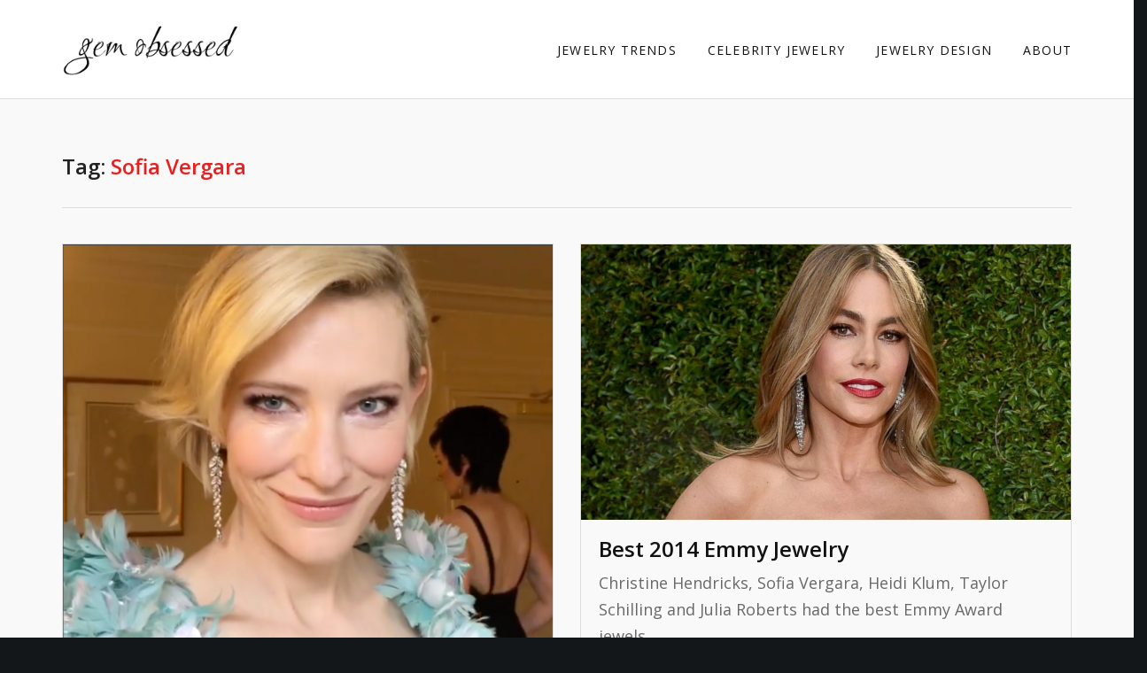

--- FILE ---
content_type: text/html; charset=UTF-8
request_url: https://www.gemobsessed.com/tag/sofia-vergara/
body_size: 6684
content:
<!doctype html>
<!--[if lt IE 7]> <html class="no-js ie6 oldie" lang="en-US"> <![endif]-->
<!--[if IE 7]>    <html class="no-js ie7 oldie" lang="en-US"> <![endif]-->
<!--[if IE 8]>    <html class="no-js ie8 oldie" lang="en-US"> <![endif]-->
<!--[if gt IE 8]><!--> <html class="no-js" lang="en-US"> <!--<![endif]-->
<head>

<!-- Meta Tags -->
<meta http-equiv="Content-Type" content="text/html; charset=UTF-8" />

<!-- Mobile Specifics -->
<meta name="viewport" content="width=device-width, initial-scale=1.0, maximum-scale=1.0, user-scalable=no">

<!-- Title -->


<!-- Favicon -->
<link rel="shortcut icon" href="https://www.gemobsessed.com/core/wp-content/themes/go/assets/img/placeholder/favicon.png?x68465" />

<!-- Apple Touch Icons -->    

<!-- RSS & Pingbacks -->
<link rel="alternate" type="application/rss+xml" title="Gem Obsessed RSS Feed" href="https://www.gemobsessed.com/feed/" />
<link rel="pingback" href="https://www.gemobsessed.com/core/xmlrpc.php" />

<!--[if lt IE 9]>
<script src="http://html5shiv.googlecode.com/svn/trunk/html5.js"></script>
<![endif]--> 


<!-- This site is optimized with the Yoast SEO plugin v11.2.1 - https://yoast.com/wordpress/plugins/seo/ -->
<title>Sofia Vergara Archives - Gem Obsessed</title>
<link rel="canonical" href="https://www.gemobsessed.com/tag/sofia-vergara/" />
<meta property="og:locale" content="en_US" />
<meta property="og:type" content="object" />
<meta property="og:title" content="Sofia Vergara Archives - Gem Obsessed" />
<meta property="og:url" content="https://www.gemobsessed.com/tag/sofia-vergara/" />
<meta property="og:site_name" content="Gem Obsessed" />
<meta property="fb:app_id" content="158896531563152" />
<meta property="og:image" content="https://www.gemobsessed.com/core/wp-content/uploads/2018/02/gemobsessed.com-social-gemstone-facets-horizontal-1024x538.jpg" />
<meta property="og:image:secure_url" content="https://www.gemobsessed.com/core/wp-content/uploads/2018/02/gemobsessed.com-social-gemstone-facets-horizontal-1024x538.jpg" />
<meta property="og:image:width" content="1024" />
<meta property="og:image:height" content="538" />
<meta name="twitter:card" content="summary_large_image" />
<meta name="twitter:title" content="Sofia Vergara Archives - Gem Obsessed" />
<meta name="twitter:site" content="@kremkow" />
<meta name="twitter:image" content="https://www.gemobsessed.com/core/wp-content/uploads/2018/02/gemobsessed.com-social-gemstone-facets-horizontal.jpg" />
<script type='application/ld+json' class='yoast-schema-graph yoast-schema-graph--main'>{"@context":"https://schema.org","@graph":[{"@type":"Organization","@id":"https://www.gemobsessed.com/#organization","name":"Gem Obsessed","url":"https://www.gemobsessed.com/","sameAs":["https://www.facebook.com/cheryl.kremkow","https://www.instagram.com/kremkow/","https://twitter.com/kremkow"]},{"@type":"WebSite","@id":"https://www.gemobsessed.com/#website","url":"https://www.gemobsessed.com/","name":"Gem Obsessed","publisher":{"@id":"https://www.gemobsessed.com/#organization"},"potentialAction":{"@type":"SearchAction","target":"https://www.gemobsessed.com/?s={search_term_string}","query-input":"required name=search_term_string"}},{"@type":"CollectionPage","@id":"https://www.gemobsessed.com/tag/sofia-vergara/#webpage","url":"https://www.gemobsessed.com/tag/sofia-vergara/","inLanguage":"en-US","name":"Sofia Vergara Archives - Gem Obsessed","isPartOf":{"@id":"https://www.gemobsessed.com/#website"}}]}</script>
<!-- / Yoast SEO plugin. -->

<link rel='dns-prefetch' href='//maps.google.com' />
<link rel='dns-prefetch' href='//fonts.googleapis.com' />
<link rel='dns-prefetch' href='//s.w.org' />
<link rel="alternate" type="application/rss+xml" title="Gem Obsessed &raquo; Feed" href="https://www.gemobsessed.com/feed/" />
<link rel="alternate" type="application/rss+xml" title="Gem Obsessed &raquo; Comments Feed" href="https://www.gemobsessed.com/comments/feed/" />
<link rel="alternate" type="application/rss+xml" title="Gem Obsessed &raquo; Sofia Vergara Tag Feed" href="https://www.gemobsessed.com/tag/sofia-vergara/feed/" />
		<script type="text/javascript">
			window._wpemojiSettings = {"baseUrl":"https:\/\/s.w.org\/images\/core\/emoji\/2.3\/72x72\/","ext":".png","svgUrl":"https:\/\/s.w.org\/images\/core\/emoji\/2.3\/svg\/","svgExt":".svg","source":{"concatemoji":"https:\/\/www.gemobsessed.com\/core\/wp-includes\/js\/wp-emoji-release.min.js?ver=bad83ed7b1dc7c7af12afce05968c511"}};
			!function(a,b,c){function d(a,b){var c=String.fromCharCode;l.clearRect(0,0,k.width,k.height),l.fillText(c.apply(this,a),0,0);var d=k.toDataURL();l.clearRect(0,0,k.width,k.height),l.fillText(c.apply(this,b),0,0);var e=k.toDataURL();return d===e}function e(a){var b;if(!l||!l.fillText)return!1;switch(l.textBaseline="top",l.font="600 32px Arial",a){case"flag":return!(b=d([55356,56826,55356,56819],[55356,56826,8203,55356,56819]))&&(b=d([55356,57332,56128,56423,56128,56418,56128,56421,56128,56430,56128,56423,56128,56447],[55356,57332,8203,56128,56423,8203,56128,56418,8203,56128,56421,8203,56128,56430,8203,56128,56423,8203,56128,56447]),!b);case"emoji":return b=d([55358,56794,8205,9794,65039],[55358,56794,8203,9794,65039]),!b}return!1}function f(a){var c=b.createElement("script");c.src=a,c.defer=c.type="text/javascript",b.getElementsByTagName("head")[0].appendChild(c)}var g,h,i,j,k=b.createElement("canvas"),l=k.getContext&&k.getContext("2d");for(j=Array("flag","emoji"),c.supports={everything:!0,everythingExceptFlag:!0},i=0;i<j.length;i++)c.supports[j[i]]=e(j[i]),c.supports.everything=c.supports.everything&&c.supports[j[i]],"flag"!==j[i]&&(c.supports.everythingExceptFlag=c.supports.everythingExceptFlag&&c.supports[j[i]]);c.supports.everythingExceptFlag=c.supports.everythingExceptFlag&&!c.supports.flag,c.DOMReady=!1,c.readyCallback=function(){c.DOMReady=!0},c.supports.everything||(h=function(){c.readyCallback()},b.addEventListener?(b.addEventListener("DOMContentLoaded",h,!1),a.addEventListener("load",h,!1)):(a.attachEvent("onload",h),b.attachEvent("onreadystatechange",function(){"complete"===b.readyState&&c.readyCallback()})),g=c.source||{},g.concatemoji?f(g.concatemoji):g.wpemoji&&g.twemoji&&(f(g.twemoji),f(g.wpemoji)))}(window,document,window._wpemojiSettings);
		</script>
		<style type="text/css">
img.wp-smiley,
img.emoji {
	display: inline !important;
	border: none !important;
	box-shadow: none !important;
	height: 1em !important;
	width: 1em !important;
	margin: 0 .07em !important;
	vertical-align: -0.1em !important;
	background: none !important;
	padding: 0 !important;
}
</style>
<link rel='stylesheet' id='contact-form-7-css'  href='https://www.gemobsessed.com/core/wp-content/plugins/contact-form-7/includes/css/styles.css?x68465&amp;ver=5.1.3' type='text/css' media='all' />
<link rel='stylesheet' id='md-icons-css'  href='https://www.gemobsessed.com/core/wp-content/themes/go/framework/assets/fonts/fonts.css?x68465&amp;ver=1604425702' type='text/css' media='all' />
<link rel='stylesheet' id='cm-shortcodes-fonts-css'  href='https://fonts.googleapis.com/css?family=Open+Sans%3A400%2C700%2C300%2C800&#038;ver=bad83ed7b1dc7c7af12afce05968c511' type='text/css' media='all' />
<link rel='stylesheet' id='cm-default-fonts-css'  href='https://fonts.googleapis.com/css?family=Roboto%3A400%2C300%2C500%2C700&#038;ver=bad83ed7b1dc7c7af12afce05968c511' type='text/css' media='all' />
<link rel='stylesheet' id='cm-css'  href='https://www.gemobsessed.com/core/wp-content/themes/go-child/style.css?x68465&amp;ver=1604425702' type='text/css' media='all' />
<link rel='stylesheet' id='cm-generate-css'  href='https://www.gemobsessed.com/core/wp-content/themes/go/assets/css/css-generate.php?ver=1604425702' type='text/css' media='all' />
<link rel='stylesheet' id='cm-custom-css'  href='https://www.gemobsessed.com/core/wp-content/themes/go/assets/css/custom.css?x68465&amp;ver=1604425702' type='text/css' media='all' />
<link rel='stylesheet' id='cm-demo-css'  href='https://www.gemobsessed.com/core/wp-content/themes/go/assets/css/demo.css?x68465&amp;ver=1604425702' type='text/css' media='all' />
<link rel='stylesheet' id='redux-google-fonts-cm-css'  href='https://fonts.googleapis.com/css?family=Open+Sans%3A600%2C400%7CLora&#038;ver=1602092663' type='text/css' media='all' />
<script type='text/javascript' src='https://www.gemobsessed.com/core/wp-includes/js/jquery/jquery.js?x68465&amp;ver=1.12.4'></script>
<script type='text/javascript' src='https://www.gemobsessed.com/core/wp-includes/js/jquery/jquery-migrate.min.js?x68465&amp;ver=1.4.1'></script>
<link rel='https://api.w.org/' href='https://www.gemobsessed.com/wp-json/' />
<link rel="EditURI" type="application/rsd+xml" title="RSD" href="https://www.gemobsessed.com/core/xmlrpc.php?rsd" />
<link rel="wlwmanifest" type="application/wlwmanifest+xml" href="https://www.gemobsessed.com/core/wp-includes/wlwmanifest.xml" /> 

		<style type="text/css">.recentcomments a{display:inline !important;padding:0 !important;margin:0 !important;}</style>
			 
</head>

<body class="archive tag tag-sofia-vergara tag-354 md-page-builder" style="background-color:#141719;"  data-device="mobile" data-css3-animations="disabled" data-layout="full-width" data-header-fixed="true" data-header-transparent="false" data-header-scroll-transparent="true" data-onepage="false">


<div id="wrap">


<header id="header" class=" transparent">
	<div class="header-content" id="header-content">
		<div class="container">
			<div class="row">
				<div class="col-md-3">
					<div id="logo">
						<a href="https://www.gemobsessed.com" title="Gem Obsessed">
							<img src="https://www.gemobsessed.com/core/wp-content/uploads/2015/05/gem-obsessed-logo.png?x68465" alt="" />							
						</a>
					</div>
				</div>
				<div class="col-md-9 menu-area">
					<nav id="header-menu">
						<ul id="menu-main-navigation" class="menu"><li class="menu-item-2474 menu-item menu-item-type-taxonomy menu-item-object-category simple"><a href="https://www.gemobsessed.com/category/jewelry-trends/">Jewelry Trends</a></li>
<li class="menu-item-2475 menu-item menu-item-type-taxonomy menu-item-object-category simple"><a href="https://www.gemobsessed.com/category/celebrity-jewelry/">Celebrity Jewelry</a></li>
<li class="menu-item-2476 menu-item menu-item-type-taxonomy menu-item-object-category simple"><a href="https://www.gemobsessed.com/category/designer-jewelry/">Jewelry Design</a></li>
<li class="menu-item-2491 menu-item menu-item-type-post_type menu-item-object-page simple"><a href="https://www.gemobsessed.com/about/">About</a></li>
</ul>					</nav>

					
					
					<a href="#" id="menu-mobile-trigger">
						<span class="top"></span>
						<span class="bottom"></span>
						<span class="left"></span>
						<span class="right"></span>
					</a>
				</div>
			</div>
		</div>
	</div>

	<div id="header-mobile">
		<div class="container">		
			<nav id="header-menu-mobile">
				<ul id="menu-main-navigation-1" class="menu"><li class="menu-item-2474 menu-item menu-item-type-taxonomy menu-item-object-category simple"><a href="https://www.gemobsessed.com/category/jewelry-trends/">Jewelry Trends</a></li>
<li class="menu-item-2475 menu-item menu-item-type-taxonomy menu-item-object-category simple"><a href="https://www.gemobsessed.com/category/celebrity-jewelry/">Celebrity Jewelry</a></li>
<li class="menu-item-2476 menu-item menu-item-type-taxonomy menu-item-object-category simple"><a href="https://www.gemobsessed.com/category/designer-jewelry/">Jewelry Design</a></li>
<li class="menu-item-2491 menu-item menu-item-type-post_type menu-item-object-page simple"><a href="https://www.gemobsessed.com/about/">About</a></li>
</ul>			</nav>
		</div>
	</div>
</header>


<div id="page-container">
	

	<div class="page-content padding-small" id="blog-container">
		<div class="container">

			
				<h3 class="search-title">
											Tag: <span>Sofia Vergara</span>									</h3>
					
					
			<div class="row"><div class="md-blog masonry">
	<div class="col-md-6 col-sm-12 item">
	<article class="post-2710 post format-standard">
		
<div class="featured-image asdzxc"><a href="https://www.gemobsessed.com/celebrity-jewelry/dripping-in-diamonds-oscar-2016-earrings/" title="Dripping in Diamonds: Oscar 2016 Earrings"><img width="1200" height="1204" src="https://www.gemobsessed.com/core/wp-content/uploads/2016/02/drippingindiamonds.jpg?x68465" class="attachment-full size-full wp-post-image" alt="https://www.instagram.com/p/BCWXkY9k5DU/?taken-by=elizabethstewart1" srcset="https://www.gemobsessed.com/core/wp-content/uploads/2016/02/drippingindiamonds.jpg 1200w, https://www.gemobsessed.com/core/wp-content/uploads/2016/02/drippingindiamonds-300x300.jpg 300w, https://www.gemobsessed.com/core/wp-content/uploads/2016/02/drippingindiamonds-498x500.jpg 498w, https://www.gemobsessed.com/core/wp-content/uploads/2016/02/drippingindiamonds-1021x1024.jpg 1021w, https://www.gemobsessed.com/core/wp-content/uploads/2016/02/drippingindiamonds-350x350.jpg 350w" sizes="(max-width: 1200px) 100vw, 1200px" /></a></div>
<div class="post-body">
	
	<h2 class="post-title"><a href="https://www.gemobsessed.com/celebrity-jewelry/dripping-in-diamonds-oscar-2016-earrings/" title="Dripping in Diamonds: Oscar 2016 Earrings">Dripping in Diamonds: Oscar 2016 Earrings</a></h2>

	
<div class="post-header">
	<span class="meta-date">
		<i class="icon-calendar"></i> February 29, 2016	</span>

	<span class="meta-author"><i class="icon-user"></i> <a href="https://www.gemobsessed.com/author/ckremkow/" title="View all posts by Cheryl Kremkow">Cheryl Kremkow</a></span>

		<span class="meta-category"><i class="icon-tag"></i> <a href="https://www.gemobsessed.com/category/celebrity-jewelry/" rel="category tag">Celebrity Jewelry</a></span>
	
		<span class="meta-tags"><i class="icon-tags"></i> Tags: <a href="https://www.gemobsessed.com/tag/alicia-vikander/" rel="tag">Alicia Vikander</a>, <a href="https://www.gemobsessed.com/tag/cate-blanchett/" rel="tag">Cate Blanchett</a>, <a href="https://www.gemobsessed.com/tag/chopard/" rel="tag">Chopard</a>, <a href="https://www.gemobsessed.com/tag/emily-blunt/" rel="tag">Emily Blunt</a>, <a href="https://www.gemobsessed.com/tag/kate-winslet/" rel="tag">Kate Winslet</a>, <a href="https://www.gemobsessed.com/tag/lady-gaga/" rel="tag">Lady Gaga</a>, <a href="https://www.gemobsessed.com/tag/lorraine-schwartz/" rel="tag">Lorraine Schwartz</a>, <a href="https://www.gemobsessed.com/tag/nirav-modi/" rel="tag">Nirav Modi</a>, <a href="https://www.gemobsessed.com/tag/niwaka/" rel="tag">Niwaka</a>, <a href="https://www.gemobsessed.com/tag/piaget/" rel="tag">Piaget</a>, <a href="https://www.gemobsessed.com/tag/rachel-mcadams/" rel="tag">Rachel McAdams</a>, <a href="https://www.gemobsessed.com/tag/saoirse-ronan/" rel="tag">Saoirse Ronan</a>, <a href="https://www.gemobsessed.com/tag/sofia-vergara/" rel="tag">Sofia Vergara</a>, <a href="https://www.gemobsessed.com/tag/tiffany-co/" rel="tag">Tiffany &amp; Co</a></span>
		
		<span class="meta-comment"><i class="icon-comments"></i>  <a href="https://www.gemobsessed.com/celebrity-jewelry/dripping-in-diamonds-oscar-2016-earrings/#comments">3 Comments</a></span>
	</div>


				
		<div class="post-content">
			<p>The top trend on the 2016 Oscars red carpet is long statement earrings.</p>
		</div>
		
		<div class="read-more"><a href="https://www.gemobsessed.com/celebrity-jewelry/dripping-in-diamonds-oscar-2016-earrings/" title="Dripping in Diamonds: Oscar 2016 Earrings'">READ MORE</a></div>
	
	
</div>	</article>
</div><div class="col-md-6 col-sm-12 item">
	<article class="post-2024 post format-standard">
		
<div class="featured-image asdqwe1"><a href="https://www.gemobsessed.com/celebrity-jewelry/best-2014-emmy-jewelry/"><img src="https://www.gemobsessed.com/core/wp-content/uploads/2014/08/AP_sofia_vergara_jef_140825_16x9_992.jpg?x68465"></a></div>
<div class="post-body">
	
	<h2 class="post-title"><a href="https://www.gemobsessed.com/celebrity-jewelry/best-2014-emmy-jewelry/" title="Best 2014 Emmy Jewelry">Best 2014 Emmy Jewelry</a></h2>

	
<div class="post-header">
	<span class="meta-date">
		<i class="icon-calendar"></i> August 25, 2014	</span>

	<span class="meta-author"><i class="icon-user"></i> <a href="https://www.gemobsessed.com/author/ckremkow/" title="View all posts by Cheryl Kremkow">Cheryl Kremkow</a></span>

		<span class="meta-category"><i class="icon-tag"></i> <a href="https://www.gemobsessed.com/category/celebrity-jewelry/" rel="category tag">Celebrity Jewelry</a></span>
	
		<span class="meta-tags"><i class="icon-tags"></i> Tags: <a href="https://www.gemobsessed.com/tag/christina-hendricks/" rel="tag">Christina Hendricks</a>, <a href="https://www.gemobsessed.com/tag/emmy-awards/" rel="tag">Emmy Awards</a>, <a href="https://www.gemobsessed.com/tag/forevermark/" rel="tag">Forevermark</a>, <a href="https://www.gemobsessed.com/tag/heidi-klum/" rel="tag">Heidi Klum</a>, <a href="https://www.gemobsessed.com/tag/irene-neuwirth/" rel="tag">Irene Neuwirth</a>, <a href="https://www.gemobsessed.com/tag/julia-roberts/" rel="tag">Julia Roberts</a>, <a href="https://www.gemobsessed.com/tag/lorraine-schwartz/" rel="tag">Lorraine Schwartz</a>, <a href="https://www.gemobsessed.com/tag/neil-lane/" rel="tag">Neil Lane</a>, <a href="https://www.gemobsessed.com/tag/red-carpet-jewelry/" rel="tag">Red carpet jewelry</a>, <a href="https://www.gemobsessed.com/tag/sofia-vergara/" rel="tag">Sofia Vergara</a>, <a href="https://www.gemobsessed.com/tag/taylor-schilling/" rel="tag">Taylor Schilling</a>, <a href="https://www.gemobsessed.com/tag/wilfredo-rosato/" rel="tag">Wilfredo Rosato</a></span>
		
		<span class="meta-comment"><i class="icon-comments"></i>  <a href="https://www.gemobsessed.com/celebrity-jewelry/best-2014-emmy-jewelry/#respond">0 Comments</a></span>
	</div>


				
		<div class="post-content">
			<p>Christine Hendricks, Sofia Vergara, Heidi Klum, Taylor Schilling and Julia Roberts had the best Emmy Award jewels.</p>
		</div>
		
		<div class="read-more"><a href="https://www.gemobsessed.com/celebrity-jewelry/best-2014-emmy-jewelry/" title="Best 2014 Emmy Jewelry'">READ MORE</a></div>
	
	
</div>	</article>
</div><div class="col-md-6 col-sm-12 item">
	<article class="post-1731 post format-standard">
		
<div class="featured-image asdqwe1"><a href="https://www.gemobsessed.com/celebrity-jewelry/best-jewelry-of-the-2014-golden-globes/"><img src="https://www.gemobsessed.com/core/wp-content/uploads/2014/01/bestglobesjewelry.jpg?x68465"></a></div>
<div class="post-body">
	
	<h2 class="post-title"><a href="https://www.gemobsessed.com/celebrity-jewelry/best-jewelry-of-the-2014-golden-globes/" title="Best Jewelry of the 2014 Golden Globes">Best Jewelry of the 2014 Golden Globes</a></h2>

	
<div class="post-header">
	<span class="meta-date">
		<i class="icon-calendar"></i> January 15, 2014	</span>

	<span class="meta-author"><i class="icon-user"></i> <a href="https://www.gemobsessed.com/author/ckremkow/" title="View all posts by Cheryl Kremkow">Cheryl Kremkow</a></span>

		<span class="meta-category"><i class="icon-tag"></i> <a href="https://www.gemobsessed.com/category/celebrity-jewelry/" rel="category tag">Celebrity Jewelry</a></span>
	
		<span class="meta-tags"><i class="icon-tags"></i> Tags: <a href="https://www.gemobsessed.com/tag/amy-adams/" rel="tag">Amy Adams</a>, <a href="https://www.gemobsessed.com/tag/amy-poehler/" rel="tag">Amy Poehler</a>, <a href="https://www.gemobsessed.com/tag/cate-blanchett/" rel="tag">Cate Blanchett</a>, <a href="https://www.gemobsessed.com/tag/heidi-klum/" rel="tag">Heidi Klum</a>, <a href="https://www.gemobsessed.com/tag/jennifer-lawrence/" rel="tag">Jennifer Lawrence</a>, <a href="https://www.gemobsessed.com/tag/jessica-chastain/" rel="tag">Jessica Chastain</a>, <a href="https://www.gemobsessed.com/tag/naomi-watts/" rel="tag">Naomi Watts</a>, <a href="https://www.gemobsessed.com/tag/sofia-vergara/" rel="tag">Sofia Vergara</a></span>
		
		<span class="meta-comment"><i class="icon-comments"></i>  <a href="https://www.gemobsessed.com/celebrity-jewelry/best-jewelry-of-the-2014-golden-globes/#respond">0 Comments</a></span>
	</div>


				
		<div class="post-content">
			<p>The best and worst jewelry looks from the 2014 Golden Globe Awards.</p>
		</div>
		
		<div class="read-more"><a href="https://www.gemobsessed.com/celebrity-jewelry/best-jewelry-of-the-2014-golden-globes/" title="Best Jewelry of the 2014 Golden Globes'">READ MORE</a></div>
	
	
</div>	</article>
</div><div class="col-md-6 col-sm-12 item">
	<article class="post-1491 post format-standard">
		
<div class="featured-image asdqwe1"><a href="https://www.gemobsessed.com/celebrity-jewelry/cocktail-hour-on-emmy-red-carpet/"><img src="https://www.gemobsessed.com/core/wp-content/uploads/2013/09/CocktailHouratEmmys.jpg?x68465"></a></div>
<div class="post-body">
	
	<h2 class="post-title"><a href="https://www.gemobsessed.com/celebrity-jewelry/cocktail-hour-on-emmy-red-carpet/" title="Cocktail Hour on Emmy Red Carpet">Cocktail Hour on Emmy Red Carpet</a></h2>

	
<div class="post-header">
	<span class="meta-date">
		<i class="icon-calendar"></i> September 23, 2013	</span>

	<span class="meta-author"><i class="icon-user"></i> <a href="https://www.gemobsessed.com/author/ckremkow/" title="View all posts by Cheryl Kremkow">Cheryl Kremkow</a></span>

		<span class="meta-category"><i class="icon-tag"></i> <a href="https://www.gemobsessed.com/category/celebrity-jewelry/" rel="category tag">Celebrity Jewelry</a></span>
	
		<span class="meta-tags"><i class="icon-tags"></i> Tags: <a href="https://www.gemobsessed.com/tag/allison-williams/" rel="tag">Allison Williams</a>, <a href="https://www.gemobsessed.com/tag/emmy-awards/" rel="tag">Emmy Awards</a>, <a href="https://www.gemobsessed.com/tag/giuliana-rancic/" rel="tag">Giuliana Rancic</a>, <a href="https://www.gemobsessed.com/tag/lorraine-schwartz/" rel="tag">Lorraine Schwartz</a>, <a href="https://www.gemobsessed.com/tag/sofia-vergara/" rel="tag">Sofia Vergara</a>, <a href="https://www.gemobsessed.com/tag/zooey-deschanel/" rel="tag">Zooey Deschanel</a></span>
		
		<span class="meta-comment"><i class="icon-comments"></i>  <a href="https://www.gemobsessed.com/celebrity-jewelry/cocktail-hour-on-emmy-red-carpet/#respond">0 Comments</a></span>
	</div>


				
		<div class="post-content">
			<p>Supersized gemstone cocktail rings were a surprise trend at the 2013 Emmy Awards.</p>
		</div>
		
		<div class="read-more"><a href="https://www.gemobsessed.com/celebrity-jewelry/cocktail-hour-on-emmy-red-carpet/" title="Cocktail Hour on Emmy Red Carpet'">READ MORE</a></div>
	
	
</div>	</article>
</div><div class="col-md-6 col-sm-12 item">
	<article class="post-1468 post format-standard">
		
<div class="featured-image asdqwe1"><a href="https://www.gemobsessed.com/celebrity-jewelry/2013-emmy-awards-go-green/"><img src="https://www.gemobsessed.com/core/wp-content/uploads/2013/09/GreenGemsHome.jpg?x68465"></a></div>
<div class="post-body">
	
	<h2 class="post-title"><a href="https://www.gemobsessed.com/celebrity-jewelry/2013-emmy-awards-go-green/" title="2013 Emmy Awards Go Green">2013 Emmy Awards Go Green</a></h2>

	
<div class="post-header">
	<span class="meta-date">
		<i class="icon-calendar"></i> September 23, 2013	</span>

	<span class="meta-author"><i class="icon-user"></i> <a href="https://www.gemobsessed.com/author/ckremkow/" title="View all posts by Cheryl Kremkow">Cheryl Kremkow</a></span>

		<span class="meta-category"><i class="icon-tag"></i> <a href="https://www.gemobsessed.com/category/celebrity-jewelry/" rel="category tag">Celebrity Jewelry</a></span>
	
		<span class="meta-tags"><i class="icon-tags"></i> Tags: <a href="https://www.gemobsessed.com/tag/anna-faris/" rel="tag">Anna Faris</a>, <a href="https://www.gemobsessed.com/tag/christina-hendricks/" rel="tag">Christina Hendricks</a>, <a href="https://www.gemobsessed.com/tag/emmy-awards/" rel="tag">Emmy Awards</a>, <a href="https://www.gemobsessed.com/tag/fred-leighton/" rel="tag">Fred Leighton</a>, <a href="https://www.gemobsessed.com/tag/lorraine-schwartz/" rel="tag">Lorraine Schwartz</a>, <a href="https://www.gemobsessed.com/tag/maria-menounos/" rel="tag">Maria Menounos</a>, <a href="https://www.gemobsessed.com/tag/mayim-bialik/" rel="tag">Mayim Bialik</a>, <a href="https://www.gemobsessed.com/tag/sarah-hyland/" rel="tag">Sarah Hyland</a>, <a href="https://www.gemobsessed.com/tag/sofia-vergara/" rel="tag">Sofia Vergara</a></span>
		
		<span class="meta-comment"><i class="icon-comments"></i>  <a href="https://www.gemobsessed.com/celebrity-jewelry/2013-emmy-awards-go-green/#comments">1 Comment</a></span>
	</div>


				
		<div class="post-content">
			<p>Emerald earrings, necklaces, rings and bracelets were the top trend of the Emmy red carpet.</p>
		</div>
		
		<div class="read-more"><a href="https://www.gemobsessed.com/celebrity-jewelry/2013-emmy-awards-go-green/" title="2013 Emmy Awards Go Green'">READ MORE</a></div>
	
	
</div>	</article>
</div><div class="col-md-6 col-sm-12 item">
	<article class="post-1457 post format-standard">
		
<div class="featured-image asdqwe1"><a href="https://www.gemobsessed.com/celebrity-jewelry/best-2013-emmy-jewelry/"><img src="https://www.gemobsessed.com/core/wp-content/uploads/2013/09/BestEmmyJewelry2013.jpg?x68465"></a></div>
<div class="post-body">
	
	<h2 class="post-title"><a href="https://www.gemobsessed.com/celebrity-jewelry/best-2013-emmy-jewelry/" title="Best 2013 Emmy Jewelry">Best 2013 Emmy Jewelry</a></h2>

	
<div class="post-header">
	<span class="meta-date">
		<i class="icon-calendar"></i> September 23, 2013	</span>

	<span class="meta-author"><i class="icon-user"></i> <a href="https://www.gemobsessed.com/author/ckremkow/" title="View all posts by Cheryl Kremkow">Cheryl Kremkow</a></span>

		<span class="meta-category"><i class="icon-tag"></i> <a href="https://www.gemobsessed.com/category/celebrity-jewelry/" rel="category tag">Celebrity Jewelry</a></span>
	
		<span class="meta-tags"><i class="icon-tags"></i> Tags: <a href="https://www.gemobsessed.com/tag/amy-poehler/" rel="tag">Amy Poehler</a>, <a href="https://www.gemobsessed.com/tag/anna-gunn/" rel="tag">Anna Gunn</a>, <a href="https://www.gemobsessed.com/tag/emmy-awards/" rel="tag">Emmy Awards</a>, <a href="https://www.gemobsessed.com/tag/irene-neuwirth/" rel="tag">Irene Neuwirth</a>, <a href="https://www.gemobsessed.com/tag/jane-krakowski/" rel="tag">Jane Krakowski</a>, <a href="https://www.gemobsessed.com/tag/lorraine-schwartz/" rel="tag">Lorraine Schwartz</a>, <a href="https://www.gemobsessed.com/tag/padma-lakshmi/" rel="tag">Padma Lakshmi</a>, <a href="https://www.gemobsessed.com/tag/robert-lee-morris/" rel="tag">Robert Lee Morris</a>, <a href="https://www.gemobsessed.com/tag/sofia-vergara/" rel="tag">Sofia Vergara</a>, <a href="https://www.gemobsessed.com/tag/wendy-yue/" rel="tag">Wendy Yue</a></span>
		
		<span class="meta-comment"><i class="icon-comments"></i>  <a href="https://www.gemobsessed.com/celebrity-jewelry/best-2013-emmy-jewelry/#comments">3 Comments</a></span>
	</div>


				
		<div class="post-content">
			<p>Padma Lakshmi, Sofia Vergara, Anna Gunn, Amy Poehler, and Jane Krakowski had the best jewelry at the 2013 Emmy Awards.</p>
		</div>
		
		<div class="read-more"><a href="https://www.gemobsessed.com/celebrity-jewelry/best-2013-emmy-jewelry/" title="Best 2013 Emmy Jewelry'">READ MORE</a></div>
	
	
</div>	</article>
</div></div>
</div>
		</div>
	</div>


<footer>
	<div class="container">
		<div class="row">

			
			<div class="col-md-4 column">
						<div id="recent-posts-4" class="widget widget_recent_entries">		<h3 class="widget-title">Recent</h3>		<ul>
											<li>
					<a href="https://www.gemobsessed.com/celebrity-jewelry/kamala-harris-loves-pearls/">Kamala Harris Loves Pearls</a>
									</li>
											<li>
					<a href="https://www.gemobsessed.com/celebrity-jewelry/diamond-necklaces-are-top-2020-oscars-jewelry-trend/">Top 2020 Oscar Jewelry Trend: Diamond Statement Necklaces</a>
									</li>
					</ul>
		</div><div id="nav_menu-4" class="widget widget_nav_menu"><div class="menu-main-navigation-container"><ul id="menu-main-navigation-2" class="menu"><li id="menu-item-2474" class="menu-item menu-item-type-taxonomy menu-item-object-category menu-item-2474"><a href="https://www.gemobsessed.com/category/jewelry-trends/">Jewelry Trends</a></li>
<li id="menu-item-2475" class="menu-item menu-item-type-taxonomy menu-item-object-category menu-item-2475"><a href="https://www.gemobsessed.com/category/celebrity-jewelry/">Celebrity Jewelry</a></li>
<li id="menu-item-2476" class="menu-item menu-item-type-taxonomy menu-item-object-category menu-item-2476"><a href="https://www.gemobsessed.com/category/designer-jewelry/">Jewelry Design</a></li>
<li id="menu-item-2491" class="menu-item menu-item-type-post_type menu-item-object-page menu-item-2491"><a href="https://www.gemobsessed.com/about/">About</a></li>
</ul></div></div>			</div>

			<div class="col-md-4 column">
				<div id="md_widget_twitter-2" class="widget widget_md_widget_twitter"><h3 class="widget-title">Follow us on Twitter</h3>		
		<ul>
		<li>T</li>		</ul>

		</div>			</div>

			
			<div class="col-md-4 column">
				<div id="md_widget_social_profiles-2" class="widget widget_md_widget_social_profiles"><h3 class="widget-title">Social</h3>
		
		
					<a class="twitter" href="https://twitter.com/kremkow/" title="twitter" target="_blank"><i class="icon-twitter"></i></a>
		
		
		
		
		
					<a class="pinterest" href="https://www.pinterest.com/kremkow/" title="pinterest" target="_blank"><i class="icon-pinterest"></i></a>
		
		
					<a class="instagram" href="https://www.instagram.com/kremkow/" title="instagram" target="_blank"><i class="icon-instagram"></i></a>
		
		
		
		
		
			

		</div>			</div>

			
					</div>
	</div>	
</footer>


<div id="copyright">
	<div class="row">
		<div class="container">
			<div class="col-md-6">
				<div id="copyright-text">All rights reserved. Copyright Gem Obsessed 2015-2018.</div>
			</div>
			<div class="col-md-6">
			<div id="footer-social" class="social-links">



	<a class="twitter" href="https://twitter.com/kremkow/" title="twitter" target="_blank"><i class="icon-twitter"></i></a>




	<a class="pinterest" href="https://www.pinterest.com/kremkow/" title="pinterest" target="_blank"><i class="icon-pinterest"></i></a>


	<a class="instagram" href="https://www.instagram.com/kremkow/" title="instagram" target="_blank"><i class="icon-instagram"></i></a>






</div>			</div>
		</div>
	</div>
</div>

</div>
<!-- end page container -->

</div>
<!-- end wrap -->


<a href="#" id="md-back-top"></a><script type="text/javascript">                                    </script>


<script type='text/javascript' src='https://www.gemobsessed.com/core/wp-includes/js/admin-bar.min.js?x68465&amp;ver=bad83ed7b1dc7c7af12afce05968c511'></script>
<script type='text/javascript'>
/* <![CDATA[ */
var ccfm = {"ajax_url":"https:\/\/www.gemobsessed.com\/core\/wp-admin\/admin-ajax.php","nonce":"e3b5468ab9"};
/* ]]> */
</script>
<script type='text/javascript' src='https://www.gemobsessed.com/core/wp-content/plugins/clear-cache-for-widgets/js/admin-bar.js?x68465&amp;ver=1.5'></script>
<script type='text/javascript'>
/* <![CDATA[ */
var wpcf7 = {"apiSettings":{"root":"https:\/\/www.gemobsessed.com\/wp-json\/contact-form-7\/v1","namespace":"contact-form-7\/v1"},"cached":"1"};
/* ]]> */
</script>
<script type='text/javascript' src='https://www.gemobsessed.com/core/wp-content/plugins/contact-form-7/includes/js/scripts.js?x68465&amp;ver=5.1.3'></script>
<script type='text/javascript' src='//maps.google.com/maps/api/js?sensor=false'></script>
<script type='text/javascript' src='https://www.gemobsessed.com/core/wp-content/themes/go/framework/md-page-builder/lib/md-shortcodes/assets/js/libs/plugins.js?x68465&amp;ver=1604425702'></script>
<script type='text/javascript' src='https://www.gemobsessed.com/core/wp-content/themes/go/framework/md-page-builder/lib/md-shortcodes/assets/js/md-shortcodes.js?x68465&amp;ver=1604425702'></script>
<script type='text/javascript' src='https://www.gemobsessed.com/core/wp-content/themes/go/assets/js/vendor/bootstrap.js?x68465&amp;ver=1604425702'></script>
<script type='text/javascript' src='https://www.gemobsessed.com/core/wp-content/themes/go/assets/js/vendor/plugins.js?x68465&amp;ver=1604425702'></script>
<script type='text/javascript' src='https://www.gemobsessed.com/core/wp-content/themes/go/assets/js/theme.js?x68465&amp;ver=1604425702'></script>
<script type='text/javascript' src='https://www.gemobsessed.com/core/wp-includes/js/wp-embed.min.js?x68465&amp;ver=bad83ed7b1dc7c7af12afce05968c511'></script>
<!-- Global site tag (gtag.js) - Google Analytics -->
<script async src="https://www.googletagmanager.com/gtag/js?id=UA-9983492-2"></script>
<script>
  window.dataLayer = window.dataLayer || [];
  function gtag(){dataLayer.push(arguments);}
  gtag('js', new Date());

  gtag('config', 'UA-9983492-2');
</script>
<script defer src="https://static.cloudflareinsights.com/beacon.min.js/vcd15cbe7772f49c399c6a5babf22c1241717689176015" integrity="sha512-ZpsOmlRQV6y907TI0dKBHq9Md29nnaEIPlkf84rnaERnq6zvWvPUqr2ft8M1aS28oN72PdrCzSjY4U6VaAw1EQ==" data-cf-beacon='{"version":"2024.11.0","token":"f64ac8a81ffc435f9fafc77d345d49be","r":1,"server_timing":{"name":{"cfCacheStatus":true,"cfEdge":true,"cfExtPri":true,"cfL4":true,"cfOrigin":true,"cfSpeedBrain":true},"location_startswith":null}}' crossorigin="anonymous"></script>
</body>
</html>
<!--
Performance optimized by W3 Total Cache. Learn more: https://www.boldgrid.com/w3-total-cache/

Object Caching 49/181 objects using disk
Page Caching using disk: enhanced 
Database Caching 12/32 queries in 0.785 seconds using disk

Served from: www.gemobsessed.com @ 2023-06-14 15:37:26 by W3 Total Cache
-->

--- FILE ---
content_type: text/css
request_url: https://www.gemobsessed.com/core/wp-content/themes/go-child/style.css?x68465&ver=1604425702
body_size: -179
content:
/*
Theme Name: Gem Obsessed -- LIVE SITE
Theme URI: 
Description: Child theme for Gem Obsessed
Author: <a href="http://www.GemObsessed.com/"></a>
Author URI: 
Template: go
Version: 1.0
*/

/* Generated by Orbisius Child Theme Creator (http://club.orbisius.com/products/wordpress-plugins/orbisius-child-theme-creator/) on Fri, 15 May 2015 17:55:19 +0000 */ 

@import url('../go/style.css');

#logo {
    max-width: 200px;
}
.widget {
	font-size: 16px;
}
.md-blog .post-header {
	font-size: 13px;
}
#comments .comment-cont {
	font-size: 18px;
	line-height: 1.55em;
}
#header-menu ul.menu li, #header-menu ul.menu li a, #shop-button {
	font-size: 16px;
}